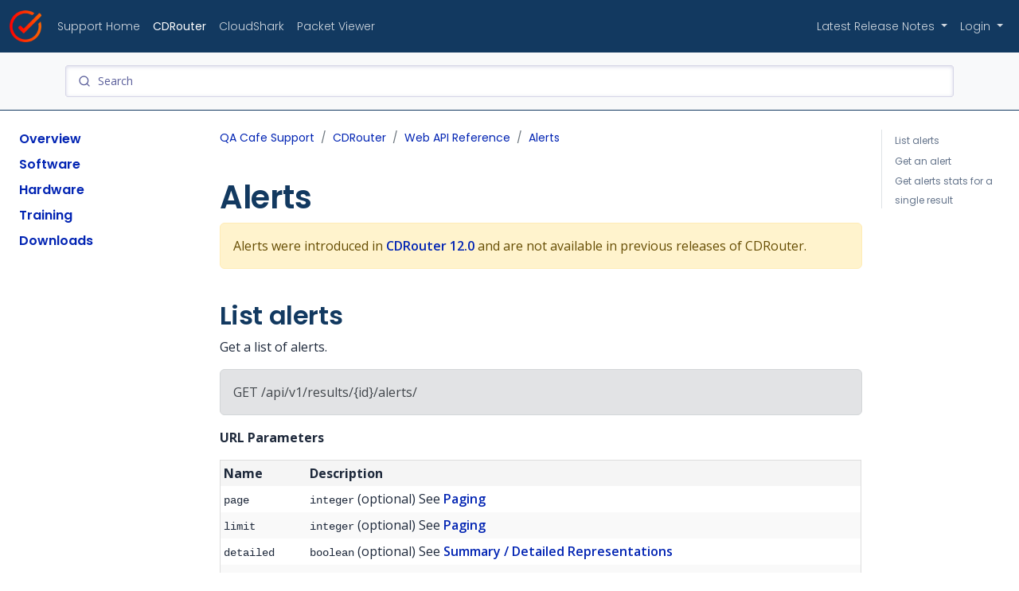

--- FILE ---
content_type: text/html; charset=utf-8
request_url: https://support.qacafe.com/cdrouter/cdrouter-web-api/alerts
body_size: 6293
content:
<!DOCTYPE html>
<html><head>
    <meta charset="utf-8">
    <meta name="viewport" content="width=device-width, initial-scale=1">
    
    
    <title>Alerts | QA Cafe Support</title>

    <link href="https://cdn.jsdelivr.net/npm/bootstrap@5.2.0/dist/css/bootstrap.min.css" rel="stylesheet"
        integrity="sha384-gH2yIJqKdNHPEq0n4Mqa/HGKIhSkIHeL5AyhkYV8i59U5AR6csBvApHHNl/vI1Bx" crossorigin="anonymous">

    <link rel="preconnect" href="https://fonts.googleapis.com">
    <link rel="preconnect" href="https://fonts.gstatic.com" crossorigin>
    <link
        href="https://fonts.googleapis.com/css2?family=Open+Sans:ital,wght@0,300;0,400;0,500;0,600;0,700;0,800;1,300;1,400;1,500;1,600;1,700;1,800&family=Poppins:ital,wght@0,100;0,200;0,300;0,400;0,500;0,600;0,700;0,800;0,900;1,100;1,200;1,300;1,400;1,500;1,600;1,700;1,800;1,900&display=swap"
        rel="stylesheet">

    
    <link rel="apple-touch-icon" sizes="180x180" href="/images/favicons/apple-touch-icon.png">
    <link rel="icon" type="image/png" sizes="32x32" href="/images/favicons/favicon-32x32.png">
    <link rel="icon" type="image/png" sizes="16x16" href="/images/favicons/favicon-16x16.png">
    <link rel="manifest" href="/images/favicons/site.webmanifest">
    <link rel="mask-icon" href="/images/favicons/safari-pinned-tab.svg" color="#123960">
    <meta name="msapplication-TileColor" content="#2b5797">
    <meta name="theme-color" content="#123960">

    <link rel="stylesheet" href="https://cdn.jsdelivr.net/npm/bootstrap-icons@1.9.1/font/bootstrap-icons.css">
    <link rel="stylesheet" href="/css/qacafe-support-styles.css?v=0.1.2">
    <link rel="stylesheet" href="/css/cdrouter.css?v=0.1.2">
    <link rel="stylesheet" href="/css/cdrouter-log.css?v=0.1.2">

    <meta charset="utf-8">
    <meta name="viewport" content="width=device-width, initial-scale=1">

    <link rel="stylesheet" href="https://cdn.jsdelivr.net/npm/instantsearch.css@8.0.0/themes/reset-min.css" integrity="sha256-2AeJLzExpZvqLUxMfcs+4DWcMwNfpnjUeAAvEtPr0wU=" crossorigin="anonymous">
    <link rel="stylesheet" href="https://cdn.jsdelivr.net/npm/instantsearch.css@8.0.0/themes/satellite-min.css" integrity="sha256-p/rGN4RGy6EDumyxF9t7LKxWGg6/MZfGhJM/asKkqvA=" crossorigin="anonymous">
    <script src="https://cdn.jsdelivr.net/npm/algoliasearch@4.17.0/dist/algoliasearch-lite.umd.js" integrity="sha256-Lf9DrpGmcRip6OQzbcL6lnvNmoZNSKpyQX5pMlwatWE=" crossorigin="anonymous"></script>
    <script src="https://cdn.jsdelivr.net/npm/instantsearch.js@4.55.0/dist/instantsearch.production.min.js" integrity="sha256-aRxUroY27yHj7g0t6OfxRaGP1NIgtuperOoNVzgUSys=" crossorigin="anonymous"></script>

    
    <meta property="og:title" content="Alerts" />
<meta property="og:description" content="Alerts were introduced in CDRouter 12.0 and are not available in previous releases of CDRouter.
List alerts Get a list of alerts.
GET /api/v1/results/{id}/alerts/ URL Parameters
Name Description page integer (optional) See Paging limit integer (optional) See Paging detailed boolean (optional) See Summary / Detailed Representations filter string (optional) See Filtering sort string (optional) See Sorting Response 200 OK
{ &#34;timestamp&#34;: &#34;2019-11-22T11:50:18.110582528-05:00&#34;, &#34;data&#34;: [ { &#34;idx&#34;: &#34;1&#34;, &#34;created&#34;: &#34;2019-11-21T17:01:19.169517-05:00&#34;, &#34;updated&#34;: &#34;2019-11-21T17:01:19." />
<meta property="og:type" content="article" />
<meta property="og:url" content="https://support.qacafe.com/cdrouter/cdrouter-web-api/alerts/" /><meta property="og:image" content="https://support.qacafe.com/images/support-main.png" /><meta property="article:section" content="cdrouter" />
<meta property="article:published_time" content="2020-04-20T00:00:00-04:00" />
<meta property="article:modified_time" content="2020-04-20T00:00:00-04:00" />


    <meta name="twitter:card" content="summary_large_image" />
<meta name="twitter:image" content="https://support.qacafe.com/images/support-main.png" /><meta name="twitter:title" content="Alerts"/>
<meta name="twitter:description" content="Alerts were introduced in CDRouter 12.0 and are not available in previous releases of CDRouter.
List alerts Get a list of alerts.
GET /api/v1/results/{id}/alerts/ URL Parameters
Name Description page integer (optional) See Paging limit integer (optional) See Paging detailed boolean (optional) See Summary / Detailed Representations filter string (optional) See Filtering sort string (optional) See Sorting Response 200 OK
{ &#34;timestamp&#34;: &#34;2019-11-22T11:50:18.110582528-05:00&#34;, &#34;data&#34;: [ { &#34;idx&#34;: &#34;1&#34;, &#34;created&#34;: &#34;2019-11-21T17:01:19.169517-05:00&#34;, &#34;updated&#34;: &#34;2019-11-21T17:01:19."/>


</head>
<body><nav id="main-navigation" class="navbar navbar-expand-lg sticky-top no-print">
    <div class="container-xxl">

        <a class="navbar-brand ms-lg-0" href="https://www.qacafe.com/">
            <img src="/images/qacafe-check.png" alt="QA Cafe Home">
        </a>

        
        <button class="navbar-toggler d-block d-lg-none" type="button" data-bs-toggle="offcanvas"
            data-bs-target="#qacSidebar" aria-controls="qacSidebar" aria-label="Toggle docs navigation">
            <i class="bi bi-list"></i>
            <span class="d-none fs-6 pe-1">Browse</span>
        </button>
        

        <div class="collapse navbar-collapse" id="navbarNav">
            <ul class="navbar-nav me-auto">
                <li class="nav-item">
                    <a class="nav-link " href="/">Support Home</a>
                </li>
                
                
                <li class="nav-item">
                    <a class="nav-link active" href="/cdrouter/">CDRouter</a>
                </li>
                
                <li class="nav-item">
                    <a class="nav-link " href="/cloudshark/">CloudShark</a>
                </li>
                
                <li class="nav-item">
                    <a class="nav-link " href="/packet-viewer/">Packet Viewer</a>
                </li>
                
            </ul>
            <ul class="navbar-nav">
                <li class="nav-item dropdown">
                    <a class="nav-link dropdown-toggle" href="#" role="button" data-bs-toggle="dropdown"
                        aria-expanded="false">
                        Latest Release Notes
                    </a>
                    <ul class="dropdown-menu dropdown-menu-lg-end">
                        <li><a class="dropdown-item d-inline-flex justify-content-between align-items-center"
                                href="/cdrouter/release-notes/15/cdrouter-15-12-release-notes/">
                                <span>CDRouter</span>
                                <span class="badge ms-auto bg-light fw-light text-dark">15.12</span>
                            </a>
                        </li>
                        <li><a class="dropdown-item d-inline-flex justify-content-between align-items-center"
                                href="/cloudshark/release-notes/cloudshark-5-1-0/">
                                <span>CloudShark</span>
                                <span class="badge ms-auto bg-light fw-light text-dark">5.1.0</span>
                            </a>
                        </li>
                        <li><a class="dropdown-item d-inline-flex justify-content-between align-items-center"
                                href="/packet-viewer/release-notes/">
                                <span>Packet Viewer</span>
                                <span class="badge ms-2 bg-light fw-light text-dark">2025.12</span>
                            </a>
                        </li>
                    </ul>
                </li>
                <li class="nav-item dropdown">
                    <a class="nav-link dropdown-toggle" href="#" role="button" data-bs-toggle="dropdown"
                        aria-expanded="false">
                        Login
                    </a>
                    <ul class="dropdown-menu dropdown-menu-lg-end">
                        <li><a class="dropdown-item" href="https://www.cloudshark.org/captures"
                                target="_blank">CloudShark Personal</a></li>
                        <li><a class="dropdown-item" href="https://lounge.qacafe.com/" target="_blank">QA Cafe
                                Lounge</a></li>
                    </ul>
                </li>
            </ul>
        </div>
    </div>
</nav>
<div class="qa-search-container bg-light py-2 py-lg-3 container-fluid no-print">
  <div class="container">
    <div id="search"></div>
  </div>
  <div class="container" id="search_result_container" style="display: none">
    <div class="row mt-4">
      <div class="col-2">
        <h6>Product</h6>
        <div id="refinements"></div>
      </div>
      <div class="col">
        <div class="row">
          <div class="col">
            <h6>Search Results</h6>
          </div>
          <div class="col text-end fs-6" id="search_stats"></div>
        </div>
        <div id="search_results" class="row"></div>
      </div>
    </div>
  </div>
</div>

    <div class="container-xxl qac-layout mt-4">
        <aside class="qac-sidebar">
<div class="offcanvas-lg offcanvas-start no-print" tabindex="-1" id="qacSidebar" aria-labelledby="qacSidebarOffcanvasLabel">
    <div class="offcanvas-header border-bottom">
        <h5 class="offcanvas-title d-inline-flex" id="qacSidebarOffcanvasLabel">
            
            <a href="/">Home</a>
            <i class="bi bi-chevron-compact-right text-secondary"></i>
            
            CDRouter
        </h5>
        <button type="button" class="btn-close" data-bs-dismiss="offcanvas" aria-label="Close"
            data-bs-target="#qacSidebar"></button>
    </div>
    <div class="offcanvas-body">
        <nav class="qac-links w-100" id="qac-docs-nav" aria-label="Docs navigation">
            <ul class="qac-links-nav list-unstyled mb-0 pb-3 pb-md-2 pe-lg-2">
                
                
                
                <li class="qac-links-group">
                    <span class="qac-links-heading d-flex w-100 align-items-center">
                        <a href="/cdrouter/"
                            class=" d-inline-block rounded">
                            Overview
                        </a>
                    </span>
                </li>
                
                <li class="qac-links-group pt-2">
                    
<div class="pb-2">
<span class="qac-links-heading d-flex w-100 align-items-center">
  <a href="/cdrouter/software">Software</a>
</span>

</div>

<div class="pb-2">
<span class="qac-links-heading d-flex w-100 align-items-center">
  <a href="/cdrouter/hardware">Hardware</a>
</span>

</div>

<div class="pb-2">
<span class="qac-links-heading d-flex w-100 align-items-center">
  <a href="/cdrouter/training">Training</a>
</span>

</div>

<div class="pb-2">
<span class="qac-links-heading d-flex w-100 align-items-center">
  <a href="https://lounge.qacafe.com/">Downloads</a>
</span>

</div>


                </li>
            </ul>
            
            <ul class="qac-links-nav border-top d-lg-none list-unstyled mb-0 pb-3 pb-md-2 pe-lg-2">
                <li class="qac-links-group pt-2">
                    <span class="qac-links-heading d-flex w-100 align-items-center">
                    </span>
                    <ul class="list-unstyled fw-normal pb-2 small">
                        
                        
                        
                        
                        
                        <li>
                            <span class="qac-links-heading d-flex w-100 align-items-center">
                                <a href="/cloudshark/" class="d-inline-block rounded">
                                    CloudShark
                                    <i class="bi bi-chevron-right"></i>
                                </a>
                            </span>
                        </li>
                        
                        
                        
                        <li>
                            <span class="qac-links-heading d-flex w-100 align-items-center">
                                <a href="/packet-viewer/" class="d-inline-block rounded">
                                    Packet Viewer
                                    <i class="bi bi-chevron-right"></i>
                                </a>
                            </span>
                        </li>
                        
                        
                    </ul>
                </li>

        </nav>
    </div>
</div>
</aside>
        <main class="qac-main">

<div class="qac-intro">
    <nav aria-label="breadcrumb">
    <ol class="breadcrumb">
        <li class="breadcrumb-item"><a href="/">QA Cafe Support</a></li>
        <li class="breadcrumb-item"><a href="/cdrouter/">CDRouter</a></li>
        <li class="breadcrumb-item"><a href="/cdrouter/cdrouter-web-api/">Web API Reference</a></li>
        <li class="breadcrumb-item active" aria-current="page">
            <a href="/cdrouter/cdrouter-web-api/alerts/">Alerts</a>
        </li>
    </ol>
</nav>

</div>

<div class="qac-toc mt-3 mb-5 my-lg-0 mb-lg-5 no-print">
    <div class="qac-toc-collapse border-start ps-sm-3" id="tocContents">
        <nav id="TableOfContents">
  <ul>
    <li><a href="#list-alerts">List alerts</a></li>
    <li><a href="#get-an-alert">Get an alert</a></li>
    <li><a href="#get-alerts-stats-for-a-single-result">Get alerts stats for a single result</a></li>
  </ul>
</nav>
    </div>
</div>


<div class="qac-content">
    <h1>Alerts</h1>

    <div class='alert alert-warning'>
<p>Alerts were introduced in
<a href="/cdrouter/release-notes/cdrouter-12-0-release-notes/">CDRouter 12.0</a> and are
not available in previous releases of CDRouter.</p>
</div>
<h2 id="list-alerts"> <a class="anchor-link" href="#list-alerts">
        <svg xmlns="http://www.w3.org/2000/svg" height="20px" width="20px" viewBox="0 0 20 20" fill="currentColor">
            <path
                d="M12.232 4.232a2.5 2.5 0 013.536 3.536l-1.225 1.224a.75.75 0 001.061 1.06l1.224-1.224a4 4 0 00-5.656-5.656l-3 3a4 4 0 00.225 5.865.75.75 0 00.977-1.138 2.5 2.5 0 01-.142-3.667l3-3z" />
            <path
                d="M11.603 7.963a.75.75 0 00-.977 1.138 2.5 2.5 0 01.142 3.667l-3 3a2.5 2.5 0 01-3.536-3.536l1.225-1.224a.75.75 0 00-1.061-1.06l-1.224 1.224a4 4 0 105.656 5.656l3-3a4 4 0 00-.225-5.865z" />
        </svg>
    </a>
    List alerts</h2>
<p>Get a list of alerts.</p>
<div class='alert alert-secondary'>GET /api/v1/results/{id}/alerts/</div>
<div class="api-toggle">
<p><strong>URL Parameters</strong></p>
<table>
<thead>
<tr>
<th>Name</th>
<th>Description</th>
</tr>
</thead>
<tbody>
<tr>
<td><code>page</code></td>
<td><code>integer</code> (optional) See <a href="/cdrouter/cdrouter-web-api/overview#paging">Paging</a></td>
</tr>
<tr>
<td><code>limit</code></td>
<td><code>integer</code> (optional) See <a href="/cdrouter/cdrouter-web-api/overview#paging">Paging</a></td>
</tr>
<tr>
<td><code>detailed</code></td>
<td><code>boolean</code> (optional) See <a href="/cdrouter/cdrouter-web-api/overview#summary--detailed-representations">Summary / Detailed Representations</a></td>
</tr>
<tr>
<td><code>filter</code></td>
<td><code>string</code> (optional) See <a href="/cdrouter/cdrouter-web-api/overview#filtering">Filtering</a></td>
</tr>
<tr>
<td><code>sort</code></td>
<td><code>string</code> (optional) See <a href="/cdrouter/cdrouter-web-api/overview#sorting">Sorting</a></td>
</tr>
</tbody>
</table>
</div>
<p><strong>Response</strong>
<code>200 OK</code></p>
<div class="api-toggle">
<div class="highlight"><pre tabindex="0" style="background-color:#f8f8f8;-moz-tab-size:4;-o-tab-size:4;tab-size:4;"><code class="language-json" data-lang="json"><span style="display:flex;"><span>{
</span></span><span style="display:flex;"><span>
</span></span><span style="display:flex;"><span>    <span style="color:#008000;font-weight:bold">&#34;timestamp&#34;</span>: <span style="color:#b44">&#34;2019-11-22T11:50:18.110582528-05:00&#34;</span>,
</span></span><span style="display:flex;"><span>    <span style="color:#008000;font-weight:bold">&#34;data&#34;</span>: [
</span></span><span style="display:flex;"><span>        {
</span></span><span style="display:flex;"><span>            <span style="color:#008000;font-weight:bold">&#34;idx&#34;</span>: <span style="color:#b44">&#34;1&#34;</span>,
</span></span><span style="display:flex;"><span>            <span style="color:#008000;font-weight:bold">&#34;created&#34;</span>: <span style="color:#b44">&#34;2019-11-21T17:01:19.169517-05:00&#34;</span>,
</span></span><span style="display:flex;"><span>            <span style="color:#008000;font-weight:bold">&#34;updated&#34;</span>: <span style="color:#b44">&#34;2019-11-21T17:01:19.169517-05:00&#34;</span>,
</span></span><span style="display:flex;"><span>            <span style="color:#008000;font-weight:bold">&#34;seq&#34;</span>: <span style="color:#b44">&#34;1&#34;</span>,
</span></span><span style="display:flex;"><span>            <span style="color:#008000;font-weight:bold">&#34;loop&#34;</span>: <span style="color:#b44">&#34;1&#34;</span>,
</span></span><span style="display:flex;"><span>            <span style="color:#008000;font-weight:bold">&#34;test_name&#34;</span>: <span style="color:#b44">&#34;start&#34;</span>,
</span></span><span style="display:flex;"><span>            <span style="color:#008000;font-weight:bold">&#34;test_description&#34;</span>: <span style="color:#b44">&#34;CDRouter Startup&#34;</span>,
</span></span><span style="display:flex;"><span>            <span style="color:#008000;font-weight:bold">&#34;category&#34;</span>: <span style="color:#b44">&#34;Potential Corporate Privacy Violation&#34;</span>,
</span></span><span style="display:flex;"><span>            <span style="color:#008000;font-weight:bold">&#34;dest_ip&#34;</span>: <span style="color:#b44">&#34;47.89.240.98&#34;</span>,
</span></span><span style="display:flex;"><span>            <span style="color:#008000;font-weight:bold">&#34;dest_port&#34;</span>: <span style="color:#b44">&#34;11812&#34;</span>,
</span></span><span style="display:flex;"><span>            <span style="color:#008000;font-weight:bold">&#34;interface&#34;</span>: <span style="color:#b44">&#34;ics&#34;</span>,
</span></span><span style="display:flex;"><span>            <span style="color:#008000;font-weight:bold">&#34;proto&#34;</span>: <span style="color:#b44">&#34;TCP&#34;</span>,
</span></span><span style="display:flex;"><span>            <span style="color:#008000;font-weight:bold">&#34;rev&#34;</span>: <span style="color:#b44">&#34;1&#34;</span>,
</span></span><span style="display:flex;"><span>            <span style="color:#008000;font-weight:bold">&#34;rule&#34;</span>: <span style="color:#b44">&#34;alert ip any any -&gt; any any (msg:\&#34;QACAFE POLICY CDRouter found LAN MAC in plaintext\&#34;; content:\&#34;B0:75:0C\&#34;; nocase; reference:url,www.qacafe.com; classtype:policy-violation; sid:3000012; rev:1;)&#34;</span>,
</span></span><span style="display:flex;"><span>            <span style="color:#008000;font-weight:bold">&#34;rule_set&#34;</span>: <span style="color:#b44">&#34;QACAFE POLICY&#34;</span>,
</span></span><span style="display:flex;"><span>            <span style="color:#008000;font-weight:bold">&#34;severity&#34;</span>: <span style="color:#b44">&#34;1&#34;</span>,
</span></span><span style="display:flex;"><span>            <span style="color:#008000;font-weight:bold">&#34;sid&#34;</span>: <span style="color:#b44">&#34;3000012&#34;</span>,
</span></span><span style="display:flex;"><span>            <span style="color:#008000;font-weight:bold">&#34;signature&#34;</span>: <span style="color:#b44">&#34;CDRouter found LAN MAC in plaintext&#34;</span>,
</span></span><span style="display:flex;"><span>            <span style="color:#008000;font-weight:bold">&#34;src_ip&#34;</span>: <span style="color:#b44">&#34;202.254.1.2&#34;</span>,
</span></span><span style="display:flex;"><span>            <span style="color:#008000;font-weight:bold">&#34;src_port&#34;</span>: <span style="color:#b44">&#34;54977&#34;</span>
</span></span><span style="display:flex;"><span>        },
</span></span><span style="display:flex;"><span>        {
</span></span><span style="display:flex;"><span>            <span style="color:#008000;font-weight:bold">&#34;idx&#34;</span>: <span style="color:#b44">&#34;2&#34;</span>,
</span></span><span style="display:flex;"><span>            <span style="color:#008000;font-weight:bold">&#34;created&#34;</span>: <span style="color:#b44">&#34;2019-11-21T17:05:14.654167-05:00&#34;</span>,
</span></span><span style="display:flex;"><span>            <span style="color:#008000;font-weight:bold">&#34;updated&#34;</span>: <span style="color:#b44">&#34;2019-11-21T17:05:14.654167-05:00&#34;</span>,
</span></span><span style="display:flex;"><span>            <span style="color:#008000;font-weight:bold">&#34;seq&#34;</span>: <span style="color:#b44">&#34;215&#34;</span>,
</span></span><span style="display:flex;"><span>            <span style="color:#008000;font-weight:bold">&#34;loop&#34;</span>: <span style="color:#b44">&#34;1&#34;</span>,
</span></span><span style="display:flex;"><span>            <span style="color:#008000;font-weight:bold">&#34;test_name&#34;</span>: <span style="color:#b44">&#34;v4_lan_sctp_cookie_info&#34;</span>,
</span></span><span style="display:flex;"><span>            <span style="color:#008000;font-weight:bold">&#34;test_description&#34;</span>: <span style="color:#b44">&#34;NMap IPv4 SCTP Cookie scan&#34;</span>,
</span></span><span style="display:flex;"><span>            <span style="color:#008000;font-weight:bold">&#34;category&#34;</span>: <span style="color:#b44">&#34;Potential Corporate Privacy Violation&#34;</span>,
</span></span><span style="display:flex;"><span>            <span style="color:#008000;font-weight:bold">&#34;dest_ip&#34;</span>: <span style="color:#b44">&#34;47.89.240.98&#34;</span>,
</span></span><span style="display:flex;"><span>            <span style="color:#008000;font-weight:bold">&#34;dest_port&#34;</span>: <span style="color:#b44">&#34;11812&#34;</span>,
</span></span><span style="display:flex;"><span>            <span style="color:#008000;font-weight:bold">&#34;interface&#34;</span>: <span style="color:#b44">&#34;ics&#34;</span>,
</span></span><span style="display:flex;"><span>            <span style="color:#008000;font-weight:bold">&#34;proto&#34;</span>: <span style="color:#b44">&#34;TCP&#34;</span>,
</span></span><span style="display:flex;"><span>            <span style="color:#008000;font-weight:bold">&#34;rev&#34;</span>: <span style="color:#b44">&#34;1&#34;</span>,
</span></span><span style="display:flex;"><span>            <span style="color:#008000;font-weight:bold">&#34;rule&#34;</span>: <span style="color:#b44">&#34;alert ip any any -&gt; any any (msg:\&#34;QACAFE POLICY CDRouter found LAN MAC in plaintext\&#34;; content:\&#34;B0:75:0C\&#34;; nocase; reference:url,www.qacafe.com; classtype:policy-violation; sid:3000012; rev:1;)&#34;</span>,
</span></span><span style="display:flex;"><span>            <span style="color:#008000;font-weight:bold">&#34;rule_set&#34;</span>: <span style="color:#b44">&#34;QACAFE POLICY&#34;</span>,
</span></span><span style="display:flex;"><span>            <span style="color:#008000;font-weight:bold">&#34;severity&#34;</span>: <span style="color:#b44">&#34;1&#34;</span>,
</span></span><span style="display:flex;"><span>            <span style="color:#008000;font-weight:bold">&#34;sid&#34;</span>: <span style="color:#b44">&#34;3000012&#34;</span>,
</span></span><span style="display:flex;"><span>            <span style="color:#008000;font-weight:bold">&#34;signature&#34;</span>: <span style="color:#b44">&#34;CDRouter found LAN MAC in plaintext&#34;</span>,
</span></span><span style="display:flex;"><span>            <span style="color:#008000;font-weight:bold">&#34;src_ip&#34;</span>: <span style="color:#b44">&#34;202.254.1.2&#34;</span>,
</span></span><span style="display:flex;"><span>            <span style="color:#008000;font-weight:bold">&#34;src_port&#34;</span>: <span style="color:#b44">&#34;54977&#34;</span>
</span></span><span style="display:flex;"><span>        },
</span></span><span style="display:flex;"><span>        {
</span></span><span style="display:flex;"><span>            <span style="color:#008000;font-weight:bold">&#34;idx&#34;</span>: <span style="color:#b44">&#34;3&#34;</span>,
</span></span><span style="display:flex;"><span>            <span style="color:#008000;font-weight:bold">&#34;created&#34;</span>: <span style="color:#b44">&#34;2019-11-21T17:08:56.847786-05:00&#34;</span>,
</span></span><span style="display:flex;"><span>            <span style="color:#008000;font-weight:bold">&#34;updated&#34;</span>: <span style="color:#b44">&#34;2019-11-21T17:08:56.847786-05:00&#34;</span>,
</span></span><span style="display:flex;"><span>            <span style="color:#008000;font-weight:bold">&#34;seq&#34;</span>: <span style="color:#b44">&#34;282&#34;</span>,
</span></span><span style="display:flex;"><span>            <span style="color:#008000;font-weight:bold">&#34;loop&#34;</span>: <span style="color:#b44">&#34;1&#34;</span>,
</span></span><span style="display:flex;"><span>            <span style="color:#008000;font-weight:bold">&#34;test_name&#34;</span>: <span style="color:#b44">&#34;cdrouter_scale_1&#34;</span>,
</span></span><span style="display:flex;"><span>            <span style="color:#008000;font-weight:bold">&#34;test_description&#34;</span>: <span style="color:#b44">&#34;Verify all DHCP clients are operational&#34;</span>,
</span></span><span style="display:flex;"><span>            <span style="color:#008000;font-weight:bold">&#34;category&#34;</span>: <span style="color:#b44">&#34;Potential Corporate Privacy Violation&#34;</span>,
</span></span><span style="display:flex;"><span>            <span style="color:#008000;font-weight:bold">&#34;dest_ip&#34;</span>: <span style="color:#b44">&#34;47.89.240.98&#34;</span>,
</span></span><span style="display:flex;"><span>            <span style="color:#008000;font-weight:bold">&#34;dest_port&#34;</span>: <span style="color:#b44">&#34;11812&#34;</span>,
</span></span><span style="display:flex;"><span>            <span style="color:#008000;font-weight:bold">&#34;interface&#34;</span>: <span style="color:#b44">&#34;ics&#34;</span>,
</span></span><span style="display:flex;"><span>            <span style="color:#008000;font-weight:bold">&#34;proto&#34;</span>: <span style="color:#b44">&#34;TCP&#34;</span>,
</span></span><span style="display:flex;"><span>            <span style="color:#008000;font-weight:bold">&#34;rev&#34;</span>: <span style="color:#b44">&#34;1&#34;</span>,
</span></span><span style="display:flex;"><span>            <span style="color:#008000;font-weight:bold">&#34;rule&#34;</span>: <span style="color:#b44">&#34;alert ip any any -&gt; any any (msg:\&#34;QACAFE POLICY CDRouter found LAN MAC in plaintext\&#34;; content:\&#34;B0:75:0C\&#34;; nocase; reference:url,www.qacafe.com; classtype:policy-violation; sid:3000012; rev:1;)&#34;</span>,
</span></span><span style="display:flex;"><span>            <span style="color:#008000;font-weight:bold">&#34;rule_set&#34;</span>: <span style="color:#b44">&#34;QACAFE POLICY&#34;</span>,
</span></span><span style="display:flex;"><span>            <span style="color:#008000;font-weight:bold">&#34;severity&#34;</span>: <span style="color:#b44">&#34;1&#34;</span>,
</span></span><span style="display:flex;"><span>            <span style="color:#008000;font-weight:bold">&#34;sid&#34;</span>: <span style="color:#b44">&#34;3000012&#34;</span>,
</span></span><span style="display:flex;"><span>            <span style="color:#008000;font-weight:bold">&#34;signature&#34;</span>: <span style="color:#b44">&#34;CDRouter found LAN MAC in plaintext&#34;</span>,
</span></span><span style="display:flex;"><span>            <span style="color:#008000;font-weight:bold">&#34;src_ip&#34;</span>: <span style="color:#b44">&#34;202.254.1.2&#34;</span>,
</span></span><span style="display:flex;"><span>            <span style="color:#008000;font-weight:bold">&#34;src_port&#34;</span>: <span style="color:#b44">&#34;54977&#34;</span>
</span></span><span style="display:flex;"><span>        }
</span></span><span style="display:flex;"><span>    ],
</span></span><span style="display:flex;"><span>    <span style="color:#008000;font-weight:bold">&#34;links&#34;</span>: {
</span></span><span style="display:flex;"><span>        <span style="color:#008000;font-weight:bold">&#34;current&#34;</span>: <span style="color:#666">1</span>,
</span></span><span style="display:flex;"><span>        <span style="color:#008000;font-weight:bold">&#34;first&#34;</span>: <span style="color:#666">1</span>,
</span></span><span style="display:flex;"><span>        <span style="color:#008000;font-weight:bold">&#34;last&#34;</span>: <span style="color:#666">1</span>,
</span></span><span style="display:flex;"><span>        <span style="color:#008000;font-weight:bold">&#34;limit&#34;</span>: <span style="color:#666">25</span>,
</span></span><span style="display:flex;"><span>        <span style="color:#008000;font-weight:bold">&#34;total&#34;</span>: <span style="color:#666">14</span>
</span></span><span style="display:flex;"><span>    }
</span></span><span style="display:flex;"><span>}
</span></span></code></pre></div></div>
<h2 id="get-an-alert"> <a class="anchor-link" href="#get-an-alert">
        <svg xmlns="http://www.w3.org/2000/svg" height="20px" width="20px" viewBox="0 0 20 20" fill="currentColor">
            <path
                d="M12.232 4.232a2.5 2.5 0 013.536 3.536l-1.225 1.224a.75.75 0 001.061 1.06l1.224-1.224a4 4 0 00-5.656-5.656l-3 3a4 4 0 00.225 5.865.75.75 0 00.977-1.138 2.5 2.5 0 01-.142-3.667l3-3z" />
            <path
                d="M11.603 7.963a.75.75 0 00-.977 1.138 2.5 2.5 0 01.142 3.667l-3 3a2.5 2.5 0 01-3.536-3.536l1.225-1.224a.75.75 0 00-1.061-1.06l-1.224 1.224a4 4 0 105.656 5.656l3-3a4 4 0 00-.225-5.865z" />
        </svg>
    </a>
    Get an alert</h2>
<p>Get an alert.</p>
<div class='alert alert-secondary'>GET /api/v1/results/{id}/alerts/{idx}</div>
<p><strong>Response</strong>
<code>200 OK</code></p>
<div class="api-toggle">
<div class="highlight"><pre tabindex="0" style="background-color:#f8f8f8;-moz-tab-size:4;-o-tab-size:4;tab-size:4;"><code class="language-json" data-lang="json"><span style="display:flex;"><span>{
</span></span><span style="display:flex;"><span>    <span style="color:#008000;font-weight:bold">&#34;timestamp&#34;</span>: <span style="color:#b44">&#34;2019-11-22T11:52:16.127527707-05:00&#34;</span>,
</span></span><span style="display:flex;"><span>    <span style="color:#008000;font-weight:bold">&#34;data&#34;</span>: {
</span></span><span style="display:flex;"><span>        <span style="color:#008000;font-weight:bold">&#34;src_port&#34;</span>: <span style="color:#b44">&#34;54977&#34;</span>,
</span></span><span style="display:flex;"><span>        <span style="color:#008000;font-weight:bold">&#34;src_ip&#34;</span>: <span style="color:#b44">&#34;202.254.1.2&#34;</span>,
</span></span><span style="display:flex;"><span>        <span style="color:#008000;font-weight:bold">&#34;signature&#34;</span>: <span style="color:#b44">&#34;CDRouter found LAN MAC in plaintext&#34;</span>,
</span></span><span style="display:flex;"><span>        <span style="color:#008000;font-weight:bold">&#34;sid&#34;</span>: <span style="color:#b44">&#34;3000012&#34;</span>,
</span></span><span style="display:flex;"><span>        <span style="color:#008000;font-weight:bold">&#34;severity&#34;</span>: <span style="color:#b44">&#34;1&#34;</span>,
</span></span><span style="display:flex;"><span>        <span style="color:#008000;font-weight:bold">&#34;rule_set&#34;</span>: <span style="color:#b44">&#34;QACAFE POLICY&#34;</span>,
</span></span><span style="display:flex;"><span>        <span style="color:#008000;font-weight:bold">&#34;rule&#34;</span>: <span style="color:#b44">&#34;alert ip any any -&gt; any any (msg:\&#34;QACAFE POLICY CDRouter found LAN MAC in plaintext\&#34;; content:\&#34;B0:75:0C\&#34;; nocase; reference:url,www.qacafe.com; classtype:policy-violation; sid:3000012; rev:1;)&#34;</span>,
</span></span><span style="display:flex;"><span>        <span style="color:#008000;font-weight:bold">&#34;rev&#34;</span>: <span style="color:#b44">&#34;1&#34;</span>,
</span></span><span style="display:flex;"><span>        <span style="color:#008000;font-weight:bold">&#34;references&#34;</span>: [
</span></span><span style="display:flex;"><span>            <span style="color:#b44">&#34;http://www.qacafe.com&#34;</span>
</span></span><span style="display:flex;"><span>        ],
</span></span><span style="display:flex;"><span>        <span style="color:#008000;font-weight:bold">&#34;proto&#34;</span>: <span style="color:#b44">&#34;TCP&#34;</span>,
</span></span><span style="display:flex;"><span>        <span style="color:#008000;font-weight:bold">&#34;payload_hex&#34;</span>: <span style="color:#b44">&#34;&lt;...snipped...&gt;&#34;</span>,
</span></span><span style="display:flex;"><span>        <span style="color:#008000;font-weight:bold">&#34;payload_ascii&#34;</span>: <span style="color:#b44">&#34;&lt;...snipped...&gt;&#34;</span>,
</span></span><span style="display:flex;"><span>        <span style="color:#008000;font-weight:bold">&#34;payload&#34;</span>: <span style="color:#b44">&#34;&lt;...snipped...&gt;&#34;</span>,
</span></span><span style="display:flex;"><span>        <span style="color:#008000;font-weight:bold">&#34;interface&#34;</span>: <span style="color:#b44">&#34;ics&#34;</span>,
</span></span><span style="display:flex;"><span>        <span style="color:#008000;font-weight:bold">&#34;dest_port&#34;</span>: <span style="color:#b44">&#34;11812&#34;</span>,
</span></span><span style="display:flex;"><span>        <span style="color:#008000;font-weight:bold">&#34;dest_ip&#34;</span>: <span style="color:#b44">&#34;47.89.240.98&#34;</span>,
</span></span><span style="display:flex;"><span>        <span style="color:#008000;font-weight:bold">&#34;category&#34;</span>: <span style="color:#b44">&#34;Potential Corporate Privacy Violation&#34;</span>,
</span></span><span style="display:flex;"><span>        <span style="color:#008000;font-weight:bold">&#34;test_description&#34;</span>: <span style="color:#b44">&#34;CDRouter Startup&#34;</span>,
</span></span><span style="display:flex;"><span>        <span style="color:#008000;font-weight:bold">&#34;test_name&#34;</span>: <span style="color:#b44">&#34;start&#34;</span>,
</span></span><span style="display:flex;"><span>        <span style="color:#008000;font-weight:bold">&#34;loop&#34;</span>: <span style="color:#b44">&#34;1&#34;</span>,
</span></span><span style="display:flex;"><span>        <span style="color:#008000;font-weight:bold">&#34;seq&#34;</span>: <span style="color:#b44">&#34;1&#34;</span>,
</span></span><span style="display:flex;"><span>        <span style="color:#008000;font-weight:bold">&#34;updated&#34;</span>: <span style="color:#b44">&#34;2019-11-21T17:01:19.169517-05:00&#34;</span>,
</span></span><span style="display:flex;"><span>        <span style="color:#008000;font-weight:bold">&#34;created&#34;</span>: <span style="color:#b44">&#34;2019-11-21T17:01:19.169517-05:00&#34;</span>,
</span></span><span style="display:flex;"><span>        <span style="color:#008000;font-weight:bold">&#34;idx&#34;</span>: <span style="color:#b44">&#34;1&#34;</span>,
</span></span><span style="display:flex;"><span>        <span style="color:#008000;font-weight:bold">&#34;id&#34;</span>: <span style="color:#b44">&#34;20191121170000&#34;</span>
</span></span><span style="display:flex;"><span>    }
</span></span><span style="display:flex;"><span>}
</span></span></code></pre></div></div>
<p><strong>Response</strong>
<code>404 Not Found</code></p>
<div class="api-toggle">
<div class="highlight"><pre tabindex="0" style="background-color:#f8f8f8;-moz-tab-size:4;-o-tab-size:4;tab-size:4;"><code class="language-json" data-lang="json"><span style="display:flex;"><span>{
</span></span><span style="display:flex;"><span>    <span style="color:#008000;font-weight:bold">&#34;error&#34;</span>: <span style="color:#b44">&#34;no such alert&#34;</span>
</span></span><span style="display:flex;"><span>}
</span></span></code></pre></div></div>
<h2 id="get-alerts-stats-for-a-single-result"> <a class="anchor-link" href="#get-alerts-stats-for-a-single-result">
        <svg xmlns="http://www.w3.org/2000/svg" height="20px" width="20px" viewBox="0 0 20 20" fill="currentColor">
            <path
                d="M12.232 4.232a2.5 2.5 0 013.536 3.536l-1.225 1.224a.75.75 0 001.061 1.06l1.224-1.224a4 4 0 00-5.656-5.656l-3 3a4 4 0 00.225 5.865.75.75 0 00.977-1.138 2.5 2.5 0 01-.142-3.667l3-3z" />
            <path
                d="M11.603 7.963a.75.75 0 00-.977 1.138 2.5 2.5 0 01.142 3.667l-3 3a2.5 2.5 0 01-3.536-3.536l1.225-1.224a.75.75 0 00-1.061-1.06l-1.224 1.224a4 4 0 105.656 5.656l3-3a4 4 0 00-.225-5.865z" />
        </svg>
    </a>
    Get alerts stats for a single result</h2>
<p>Compute stats for alerts in a single result.</p>
<div class='alert alert-secondary'>POST /api/v1/results/{id}/alerts/?stats=all</div>
<div class="api-toggle">
<p><strong>URL Parameters</strong></p>
<table>
<thead>
<tr>
<th>Name</th>
<th>Description</th>
</tr>
</thead>
<tbody>
<tr>
<td>stats</td>
<td><code>string</code> (required) Must be <code>all</code></td>
</tr>
</tbody>
</table>
</div>
<p><strong>Response</strong>
<code>200 OK</code></p>
<div class="api-toggle">
<div class="highlight"><pre tabindex="0" style="background-color:#f8f8f8;-moz-tab-size:4;-o-tab-size:4;tab-size:4;"><code class="language-json" data-lang="json"><span style="display:flex;"><span>{
</span></span><span style="display:flex;"><span>    <span style="color:#008000;font-weight:bold">&#34;timestamp&#34;</span>: <span style="color:#b44">&#34;2019-11-22T11:50:18.115052964-05:00&#34;</span>,
</span></span><span style="display:flex;"><span>    <span style="color:#008000;font-weight:bold">&#34;data&#34;</span>: {
</span></span><span style="display:flex;"><span>        <span style="color:#008000;font-weight:bold">&#34;frequent_destinations&#34;</span>: [
</span></span><span style="display:flex;"><span>            {<span style="color:#008000;font-weight:bold">&#34;count&#34;</span>: <span style="color:#b44">&#34;14&#34;</span>, <span style="color:#008000;font-weight:bold">&#34;addr&#34;</span>: <span style="color:#b44">&#34;47.89.240.98&#34;</span>}
</span></span><span style="display:flex;"><span>        ],
</span></span><span style="display:flex;"><span>        <span style="color:#008000;font-weight:bold">&#34;frequent_sources&#34;</span>: [
</span></span><span style="display:flex;"><span>            {<span style="color:#008000;font-weight:bold">&#34;count&#34;</span>: <span style="color:#b44">&#34;14&#34;</span>, <span style="color:#008000;font-weight:bold">&#34;addr&#34;</span>: <span style="color:#b44">&#34;202.254.1.2&#34;</span>}
</span></span><span style="display:flex;"><span>        ],
</span></span><span style="display:flex;"><span>        <span style="color:#008000;font-weight:bold">&#34;tests&#34;</span>: [
</span></span><span style="display:flex;"><span>            {<span style="color:#008000;font-weight:bold">&#34;count&#34;</span>: <span style="color:#b44">&#34;1&#34;</span>, <span style="color:#008000;font-weight:bold">&#34;name&#34;</span>: <span style="color:#b44">&#34;cdrouter_scale_1&#34;</span>},
</span></span><span style="display:flex;"><span>            {<span style="color:#008000;font-weight:bold">&#34;count&#34;</span>: <span style="color:#b44">&#34;1&#34;</span>, <span style="color:#008000;font-weight:bold">&#34;name&#34;</span>: <span style="color:#b44">&#34;cdrouter_scale_10&#34;</span>},
</span></span><span style="display:flex;"><span>            {<span style="color:#008000;font-weight:bold">&#34;count&#34;</span>: <span style="color:#b44">&#34;1&#34;</span>, <span style="color:#008000;font-weight:bold">&#34;name&#34;</span>: <span style="color:#b44">&#34;cdrouter_scale_15&#34;</span>},
</span></span><span style="display:flex;"><span>            {<span style="color:#008000;font-weight:bold">&#34;count&#34;</span>: <span style="color:#b44">&#34;1&#34;</span>, <span style="color:#008000;font-weight:bold">&#34;name&#34;</span>: <span style="color:#b44">&#34;cdrouter_scale_2&#34;</span>},
</span></span><span style="display:flex;"><span>            {<span style="color:#008000;font-weight:bold">&#34;count&#34;</span>: <span style="color:#b44">&#34;1&#34;</span>, <span style="color:#008000;font-weight:bold">&#34;name&#34;</span>: <span style="color:#b44">&#34;cdrouter_scale_20&#34;</span>},
</span></span><span style="display:flex;"><span>            {<span style="color:#008000;font-weight:bold">&#34;count&#34;</span>: <span style="color:#b44">&#34;1&#34;</span>, <span style="color:#008000;font-weight:bold">&#34;name&#34;</span>: <span style="color:#b44">&#34;cdrouter_scale_3&#34;</span>},
</span></span><span style="display:flex;"><span>            {<span style="color:#008000;font-weight:bold">&#34;count&#34;</span>: <span style="color:#b44">&#34;4&#34;</span>, <span style="color:#008000;font-weight:bold">&#34;name&#34;</span>: <span style="color:#b44">&#34;cdrouter_scale_30&#34;</span>},
</span></span><span style="display:flex;"><span>            {<span style="color:#008000;font-weight:bold">&#34;count&#34;</span>: <span style="color:#b44">&#34;1&#34;</span>, <span style="color:#008000;font-weight:bold">&#34;name&#34;</span>: <span style="color:#b44">&#34;cdrouter_scale_40&#34;</span>},
</span></span><span style="display:flex;"><span>            {<span style="color:#008000;font-weight:bold">&#34;count&#34;</span>: <span style="color:#b44">&#34;1&#34;</span>, <span style="color:#008000;font-weight:bold">&#34;name&#34;</span>: <span style="color:#b44">&#34;final&#34;</span>},
</span></span><span style="display:flex;"><span>            {<span style="color:#008000;font-weight:bold">&#34;count&#34;</span>: <span style="color:#b44">&#34;1&#34;</span>, <span style="color:#008000;font-weight:bold">&#34;name&#34;</span>: <span style="color:#b44">&#34;start&#34;</span>},
</span></span><span style="display:flex;"><span>            {<span style="color:#008000;font-weight:bold">&#34;count&#34;</span>: <span style="color:#b44">&#34;1&#34;</span>, <span style="color:#008000;font-weight:bold">&#34;name&#34;</span>: <span style="color:#b44">&#34;v4_lan_sctp_cookie_info&#34;</span>}
</span></span><span style="display:flex;"><span>        ],
</span></span><span style="display:flex;"><span>        <span style="color:#008000;font-weight:bold">&#34;signatures&#34;</span>: [
</span></span><span style="display:flex;"><span>            {<span style="color:#008000;font-weight:bold">&#34;count&#34;</span>: <span style="color:#b44">&#34;14&#34;</span>, <span style="color:#008000;font-weight:bold">&#34;severity&#34;</span>: <span style="color:#b44">&#34;1&#34;</span>, <span style="color:#008000;font-weight:bold">&#34;signature&#34;</span>: <span style="color:#b44">&#34;CDRouter found LAN MAC in plaintext&#34;</span>}
</span></span><span style="display:flex;"><span>        ],
</span></span><span style="display:flex;"><span>        <span style="color:#008000;font-weight:bold">&#34;rule_sets&#34;</span>: [
</span></span><span style="display:flex;"><span>            {<span style="color:#008000;font-weight:bold">&#34;count&#34;</span>: <span style="color:#b44">&#34;14&#34;</span>, <span style="color:#008000;font-weight:bold">&#34;name&#34;</span>: <span style="color:#b44">&#34;QACAFE POLICY&#34;</span>}
</span></span><span style="display:flex;"><span>        ],
</span></span><span style="display:flex;"><span>        <span style="color:#008000;font-weight:bold">&#34;categories&#34;</span>: [
</span></span><span style="display:flex;"><span>            {<span style="color:#008000;font-weight:bold">&#34;count&#34;</span>: <span style="color:#b44">&#34;14&#34;</span>, <span style="color:#008000;font-weight:bold">&#34;severity&#34;</span>: <span style="color:#b44">&#34;1&#34;</span>, <span style="color:#008000;font-weight:bold">&#34;category&#34;</span>: <span style="color:#b44">&#34;Potential Corporate Privacy Violation&#34;</span>}
</span></span><span style="display:flex;"><span>        ],
</span></span><span style="display:flex;"><span>        <span style="color:#008000;font-weight:bold">&#34;severities&#34;</span>: {
</span></span><span style="display:flex;"><span>            <span style="color:#008000;font-weight:bold">&#34;5&#34;</span>: {<span style="color:#008000;font-weight:bold">&#34;count&#34;</span>: <span style="color:#b44">&#34;0&#34;</span>, <span style="color:#008000;font-weight:bold">&#34;severity&#34;</span>: <span style="color:#b44">&#34;5&#34;</span>, <span style="color:#008000;font-weight:bold">&#34;name&#34;</span>: <span style="color:#b44">&#34;Debug&#34;</span>},
</span></span><span style="display:flex;"><span>            <span style="color:#008000;font-weight:bold">&#34;4&#34;</span>: {<span style="color:#008000;font-weight:bold">&#34;count&#34;</span>: <span style="color:#b44">&#34;0&#34;</span>, <span style="color:#008000;font-weight:bold">&#34;severity&#34;</span>: <span style="color:#b44">&#34;4&#34;</span>, <span style="color:#008000;font-weight:bold">&#34;name&#34;</span>: <span style="color:#b44">&#34;Information&#34;</span>},
</span></span><span style="display:flex;"><span>            <span style="color:#008000;font-weight:bold">&#34;3&#34;</span>: {<span style="color:#008000;font-weight:bold">&#34;count&#34;</span>: <span style="color:#b44">&#34;0&#34;</span>, <span style="color:#008000;font-weight:bold">&#34;severity&#34;</span>: <span style="color:#b44">&#34;3&#34;</span>, <span style="color:#008000;font-weight:bold">&#34;name&#34;</span>: <span style="color:#b44">&#34;Low Severity&#34;</span>},
</span></span><span style="display:flex;"><span>            <span style="color:#008000;font-weight:bold">&#34;2&#34;</span>: {<span style="color:#008000;font-weight:bold">&#34;count&#34;</span>: <span style="color:#b44">&#34;0&#34;</span>, <span style="color:#008000;font-weight:bold">&#34;severity&#34;</span>: <span style="color:#b44">&#34;2&#34;</span>, <span style="color:#008000;font-weight:bold">&#34;name&#34;</span>: <span style="color:#b44">&#34;Medium Severity&#34;</span>},
</span></span><span style="display:flex;"><span>            <span style="color:#008000;font-weight:bold">&#34;1&#34;</span>: {<span style="color:#008000;font-weight:bold">&#34;count&#34;</span>: <span style="color:#b44">&#34;14&#34;</span>, <span style="color:#008000;font-weight:bold">&#34;severity&#34;</span>: <span style="color:#b44">&#34;1&#34;</span>, <span style="color:#008000;font-weight:bold">&#34;name&#34;</span>: <span style="color:#b44">&#34;High Severity&#34;</span>}
</span></span><span style="display:flex;"><span>        }
</span></span><span style="display:flex;"><span>    }
</span></span><span style="display:flex;"><span>}
</span></span></code></pre></div></div>

</div>

        </main>
    </div>
    <footer>
    <div class="container">
        <div style="display:flex;align-items:center; justify-content:space-around"><div class="text-center" title="Built on 2026-01-15 21:03:54 &#43;0000 UTC from main @ 16df2e30">
                &copy; 2026 QA Cafe</div>
        </div>
    </div>

</footer>

<script src="https://cdn.jsdelivr.net/npm/bootstrap@5.2.0/dist/js/bootstrap.bundle.min.js"
    integrity="sha384-A3rJD856KowSb7dwlZdYEkO39Gagi7vIsF0jrRAoQmDKKtQBHUuLZ9AsSv4jD4Xa"
    crossorigin="anonymous"></script>

<script src="/js/runmode-standalone.js?v=0.1.2"></script>
<script src="/js/cdrouter.js?v=0.1.2"></script>
<script src="/js/cdrouter-log.js?v=0.1.2"></script>
<script src="/js/custom.js?v=0.1.3"></script>
<script>
    let algoliaInsights = true;
    let algoliaAnalytics = true;
</script>
<script src="/search.min.42053f808e35c53e5902943359991f73f06d9544e46306665e1fb7bd66fc5b81.js"></script><script async src="//static.getclicky.com/100745034.js"></script>
<noscript>
    <p><img alt="Clicky" width="1" height="1" src="//in.getclicky.com/100745034ns.gif" /></p>
</noscript><div class="modal fade" id="testvarModal" tabindex="-1" aria-labelledby="testvarModalLabel" aria-hidden="true">
        <div class="modal-dialog modal-lg modal-dialog-scrollable">
            <div class="modal-content">
                <div class="modal-header">
                    <h4 class="modal-title" id="testvarModalLabel"></h4>
                    <button type="button" class="btn-close" data-bs-dismiss="modal" aria-label="Close"></button>
                </div>
                <div class="modal-body"></div>
                <div class="modal-footer">
                    <small><a id='testvarOpenLink' target='_new' href='#'>Open content in new tab</a></small>
                </div>
            </div>
        </div>
    </div>
</body>

</html>


--- FILE ---
content_type: text/css; charset=utf-8
request_url: https://support.qacafe.com/css/qacafe-support-styles.css?v=0.1.2
body_size: 2214
content:
/*
@mixin font-body-thin {
  @include font-body;
  font-weight: 100;
}
@mixin font-body-extralight {
  @include font-body;
  font-weight: 200;
}
*/
/*
@mixin font-body-black {
  @include font-body;
  font-weight: 900;
}
*/
/*
@mixin font-header-thin {
  @include font-header;
  font-weight: 100;
}
@mixin font-header-extralight {
  @include font-header;
  font-weight: 200;
}
*/
/*
@mixin font-header-black {
  @include font-header;
  font-weight: 900;
}
*/
code,
kbd,
pre,
samp {
  font-family: SFMono-Regular, Menlo, Monaco, Consolas, "Liberation Mono",
    "Courier New", monospace;
  font-weight: normal;
  font-style: normal;
  color: inherit; /* Resets Bootstrap --bs-code-color */
}

/* code in a block */
pre code {
  display: block;
  padding: 0.5rem;
  width: fit-content;
  min-width: 100%;
}

/* inline code (not in a block) */
code:not(pre *) {
  padding: 0.1em 0.4ch;
}

/* block and inline code */
pre,
code:not(pre *) {
  border-radius: 0.4em;
  border: 1px solid #f1f1f1;
  background-color: #f8f8f8;
}

#main-navigation.navbar {
  background: #123960;
}
#main-navigation .navbar-text {
  color: #ffffff;
  font-family: "Poppins", sans-serif;
  font-style: normal;
  font-weight: 600;
  text-transform: uppercase;
}
#main-navigation .nav-link {
  color: #ffffff;
  font-family: "Poppins", sans-serif;
  font-style: normal;
  font-weight: 300;
  font-size: 0.875rem;
  opacity: 0.8;
}
#main-navigation .nav-link:hover:not(.active),
#main-navigation .nav-link:focus {
  opacity: 1;
}
#main-navigation .nav-link.active {
  opacity: 1;
  font-family: "Poppins", sans-serif;
  font-style: normal;
  font-weight: 400;
}
#main-navigation .dropdown-item {
  font-family: "Poppins", sans-serif;
  font-style: normal;
  font-weight: 400;
  font-size: 0.875rem;
  color: #475569;
}
#main-navigation .dropdown-item:hover {
  color: #123960;
}
#main-navigation .dropdown-item:active {
  background-color: #f1f5f9;
}
#main-navigation .navbar-toggler {
  color: #ffffff;
  border-color: rgba(255, 255, 255, 0.5);
  transition: border-color 0.15s ease;
}
#main-navigation .navbar-toggler:focus {
  box-shadow: none;
}
#main-navigation .navbar-toggler:active,
#main-navigation .navbar-toggler:hover {
  border-color: white;
}

.navbar-brand {
  margin-right: 0.75rem;
}
.navbar-brand img {
  height: 40px;
}
.navbar-brand + .navbar-text {
  padding-top: 0.625rem;
}

body {
  font-family: "Open Sans", sans-serif;
  font-style: normal;
  font-weight: 400;
  color: #1e293b;
}

h1,
h2,
h3,
h4,
h5,
h6 {
  font-family: "Poppins", sans-serif;
  font-style: normal;
  font-weight: 600;
  color: #123960;
  letter-spacing: -0.0125em;
}

a {
  color: #0224b3;
  text-decoration: none;
  font-weight: 600;
  transition: color 0.15s ease;
}

a:hover {
  color: #ff0000;
}

p + h1,
p + h2,
p + h3,
p + h4,
p + h5,
p + h6,
ul + h1,
ul + h2,
ul + h3,
ul + h4,
ul + h5,
ul + h6,
pre + h1,
pre + h2,
pre + h3,
pre + h4,
pre + h5,
pre + h6,
table + h1,
table + h2,
table + h3,
table + h4,
table + h5,
table + h6,
div + h1,
div + h2,
div + h3,
div + h4,
div + h5,
div + h6,
img + h1,
img + h2,
img + h3,
img + h4,
img + h5,
img + h6 {
  margin-top: 2.5rem;
}

h1 + h2 {
  margin-top: 2.5rem;
}

.breadcrumb {
  font-family: "Poppins", sans-serif;
  font-style: normal;
  font-weight: 400;
  font-size: 0.875rem;
}
.breadcrumb a {
  font-family: "Poppins", sans-serif;
  font-style: normal;
  font-weight: 400;
}

.breadcrumb-item {
  color: #64748b;
}
.breadcrumb-item.active {
  color: #64748b;
}

.support-sections {
  color: #64748b;
}
.support-sections h3 {
  font-size: 1.25rem;
}
.support-sections:not(:last-of-type) {
  border-bottom: 1px solid #cbd5e1;
  padding-bottom: 1rem;
  margin-bottom: 2rem;
}

h2 a.anchor-link,
h3 a.anchor-link,
h4 a.anchor-link,
h5 a.anchor-link,
h6 a.anchor-link {
  opacity: 0;
  margin-left: -1.75rem;
  transition: opacity 0.1s linear;
  visibility: hidden;
}

h2:hover a.anchor-link,
h3:hover a.anchor-link,
h4:hover a.anchor-link,
h5:hover a.anchor-link,
h6:hover a.anchor-link {
  opacity: 1;
  visibility: visible;
}
@media (min-width: 992px) {
  body.qac-sidenav-toggled .qac-sidebar {
    transform: translateX(-15rem);
    visibility: hidden;
    opacity: 0;
    transition: transform 0.2s ease-in-out, opacity 0.25s ease-in,
      visibility 0ms ease-in 0.25s;
  }
  body.qac-sidenav-toggled .qac-main {
    margin-left: -15rem;
  }
  body.qac-sidenav-toggled .qac-layout {
    gap: 0;
  }
}

@media (min-width: 992px) {
  .qac-layout {
    display: grid;
    grid-template-areas: "sidebar main";
    grid-template-columns: 1fr 5fr;
    grid-template-columns: auto 5fr;
    gap: 1.5rem;
  }
}

.qac-sidebar {
  grid-area: sidebar;
}
@media (min-width: 992px) {
  .qac-sidebar {
    position: sticky;
    top: 5rem;
    display: block !important;
    height: calc(100vh - 2rem);
    overflow-y: auto;
    width: 15rem;
    transform: translateX(0);
    visibility: visible;
    opacity: 1;
    transition: transform 0.2s ease-in-out, opacity 0.25s ease-in,
      visibility 0ms ease-in 0ms;
  }
}

.qac-links-heading {
  font-family: "Poppins", sans-serif;
  font-style: normal;
  font-weight: 600;
  color: #123960;
  padding-left: 0.75rem;
}

.qac-links-link {
  font-family: "Poppins", sans-serif;
  font-style: normal;
  font-weight: 400;
  padding: 0.1875rem 0.5rem;
  margin-top: 0.125rem;
  margin-left: 0.25rem;
  color: rgba(30, 41, 59, 0.5);
  color: #64748b;
  text-decoration: none;
}
.qac-links-link:hover,
.qac-links-link:focus,
.qac-links-link:active,
.qac-links-link.active {
  color: #1e293b;
  background-color: rgba(2, 36, 179, 0.05);
}
.qac-links-link.active {
  font-family: "Poppins", sans-serif;
  font-style: normal;
  font-weight: 600;
}

.qac-main {
  grid-area: main;
  transition: margin-left 0.2s ease-in-out;
}
@media (min-width: 768px) {
  .qac-main {
    display: grid;
    grid-template-areas: "intro" "toc" "content";
    gap: 1.5rem;
  }
}
@media (min-width: 992px) {
  .qac-main {
    grid-template-areas: "intro toc" "content toc";
    grid-template-rows: auto 1fr;
    grid-template-columns: 5fr 1fr;
  }
}
@media (max-width: 991px) {
  .qac-main {
    max-width: 760px;
    margin-inline: auto;
  }
}

.qac-intro {
  grid-area: intro;
}

.qac-toc {
  grid-area: toc;
}
@media (min-width: 992px) {
  .qac-toc {
    position: sticky;
    top: 5rem;
    right: 0;
    z-index: 2;
    height: calc(100vh - 6rem);
    overflow-y: auto;
  }
}
.qac-toc nav ul {
  padding-left: 0;
  margin-bottom: 0;
  list-style: none;
}
.qac-toc nav ul ul {
  padding-left: 1rem;
  margin-top: 0.25rem;
}
.qac-toc nav li {
  margin-bottom: 0.1rem;
}
.qac-toc nav a {
  font-size: 0.75rem;
  color: #64748b;
  font-family: "Poppins", sans-serif;
  font-style: normal;
  font-weight: 400;
}
.qac-toc nav a:hover {
  color: black;
}
@media (max-width: 767px) {
  .qac-toc nav {
    padding: 1.25rem;
    background-color: #f8fafc;
    border: 1px solid #cbd5e1;
    border-radius: 0.25rem;
  }
}

.qac-toc-title {
  font-family: "Poppins", sans-serif;
  font-style: normal;
  font-weight: 600;
  color: #123960;
}

@media (min-width: 768px) {
  .qac-toc-collapse {
    display: block !important;
  }
}

@media (max-width: 768px) {
  .qac-toc-collapse {
    border-left-width: 0 !important;
  }
}

.qac-toc-toggle {
  display: flex;
  align-items: center;
  border: 1px solid #94a3b8;
}
.qac-toc-toggle:hover,
.qac-toc-toggle:focus {
  border-color: #cbd5e1;
  box-shadow: none;
}
.qac-toc-toggle:active {
  border-color: #94a3b8;
}
.qac-toc-toggle:active:focus {
  box-shadow: none;
}
@media (max-width: 576px) {
  .qac-toc-toggle {
    justify-content: space-between;
    width: 100%;
  }
}

.qac-content {
  grid-area: content;
  min-width: 1px;
}
.qac-content img {
  max-width: 100%;
  height: auto;
}
.qac-content ul li,
.qac-content ol li {
  margin-bottom: 0.5rem;
}
.qac-content ul li ul,
.qac-content ul li ol,
.qac-content ol li ul,
.qac-content ol li ol {
  margin-top: 0.5rem;
}

table {
  border: solid 1px #ddd;
  width: 100%;
}

table td,
table th {
  padding: 0.25rem;
}

table thead,
table tfoot {
  background: #f5f5f5;
}
table tr.even,
table tr.alt,
table tr:nth-of-type(even) {
  background: #f9f9f9;
}

table + p,
table + .alert {
  margin-top: 1rem;
}

html {
  scroll-padding-top: calc(66px + 1.5rem);
}

footer {
  position: relative;
  padding: 3rem 0;
  margin-top: 6rem;
  display: block;
  background-color: #123960;
  color: #fff;
}

footer code {
  color: var(--bs-dark);
}

.qa-search-container {
  border-bottom: 1px solid #123960;
}

#search,
.ais-SearchBox {
  min-height: 2.5rem;
}

.ais-Stats-text {
  font-size: 0.75em;
}

.alert :last-child {
  margin-bottom: 0;
}
@media print {
  .no-print {
    display: none;
  }

  .qac-layout {
    grid-template-areas: "one";
  }

  .qac-main {
    grid-template-columns: 1fr;
  }
}

blockquote {
  margin: 1em;
  border-left: 5px solid #eee;
  padding: 0.25em 1.5em;
  line-height: 1.25em;
}

blockquote *:last-child {
  margin-bottom: 0;
}

mark {
  padding: 0;
}

.embed {
  margin-bottom: 1rem;
}


--- FILE ---
content_type: text/javascript; charset=utf-8
request_url: https://support.qacafe.com/js/cdrouter.js?v=0.1.2
body_size: 1125
content:
CodeMirror.defineMode("cdrouter", function(config, parserConfig) {
    var indentUnit = config.indentUnit;

    function parseWords(str) {
        var obj = {}, words = str.split(" ");
        for (var i = 0; i < words.length; ++i) obj[words[i]] = true;
        return obj;
    }

    var keywords = parseWords("IGNORE SECTION");
    var builtins = parseWords("source testvar testvar_group");

    var curPunc;

    function chain(stream, state, f) {
        state.tokenize = f;
        return f(stream, state);
    }

    function tokenBase(stream, state) {
        var ch = stream.next();

        if (ch == '"') {
            var type = chain(stream, state, tokenString(ch));
            if (state.type && state.type == "section") {
                state.inSection = stream.current();
                match = /^"([^"]+)"$/.exec(state.inSection);
                if (match && match.length >= 2) { state.inSection = match[1]; }
            }

            return type;
        } else if (ch == "#") {
            stream.skipToEnd();
            return "comment";
        } else if (ch == "{" || ch == "}") {
            curPunc = ch;
            return null;
        } else {
            stream.eatWhile(/[-\w\$_{}<>\.:]/);

            var word = stream.current();

            if (state.type && state.type == "testvar" && state.builtinPrev) {
                state.builtinPrev = false;
                return "variable";
            }

            if (state.type && state.type == "testvar_group" && state.builtinPrev) {
                state.builtinPrev = false;
                state.inGroup = word;
                return null;
            }

            if (state.startOfLine && keywords && keywords.propertyIsEnumerable(word)) {
                if (word == "SECTION")       { state.type = "section"; }
                return "keyword";
            }

            if (builtins && builtins.propertyIsEnumerable(word)) {
                if (word == "testvar")       { state.type = "testvar"; }
                if (word == "testvar_group") { state.type = "testvar_group"; }
                state.builtinPrev = true;
                return "builtin";
            }

            return null;
        }
    }

    function Context(group, section, prev) {
        this.group = group;
        this.section = section;
        this.prev = prev;

        if (this.prev == undefined)
            this.indent = 0;
        else
            this.indent = prev.indent + indentUnit;
    }

    function pushContext(state, group, section) {
        return state.context = new Context(group, section, state.context);
    }

    function popContext(state) {
        if (state.context.prev != undefined)
            return state.context = state.context.prev;
        return state.context;
    }

    function tokenString(quote) {
        return function(stream, state) {
            var escaped = false, next, end = false;
            while ((next = stream.next()) != null) {
                if (next == quote && !escaped) {
                    end = true;
                    break;
                }
                escaped = !escaped && next == "\\";
            }
            if (end) state.tokenize = tokenBase;
            return "string";
        };
    }

    return {
        lineComment: "#",
        blockCommentStart: "#",
        blockCommentContinue: "# ",

        startState: function() {
            return {
                tokenize: tokenBase,
                context: new Context("main"),
                type: undefined,
                builtinPrev: false,
                inGroup: "main",
                inSection: undefined,
                startOfLine: true
            };
        },
        token: function(stream, state) {
            var ctx = state.context;

            if (stream.sol()) {
                state.builtinPrev = false;
                state.startOfLine = true;
            }

            if (stream.eatSpace()) return null;
            curPunc = null;

            var style = (state.tokenize || tokenBase)(stream, state);
            if (style == "comment") return style;

            if (curPunc == "{") pushContext(state, state.inGroup, state.inSection);
            else if (curPunc == "}") ctx = popContext(state);

            state.startOfLine = false;

            return style;
        },

        indent: function(state, textAfter) {
            if (state.tokenize != tokenBase && state.tokenize != null) return CodeMirror.Pass;
            var ctx = state.context, firstChar = textAfter && textAfter.charAt(0);
            if (firstChar == "}") ctx = ctx.prev;
            return ctx.indent;
        },

        electricChars: "{}",
        fold: "brace",
        hint: "cdrouter"
    };
});
CodeMirror.defineMIME("text/x-tcl", "cdrouter");
